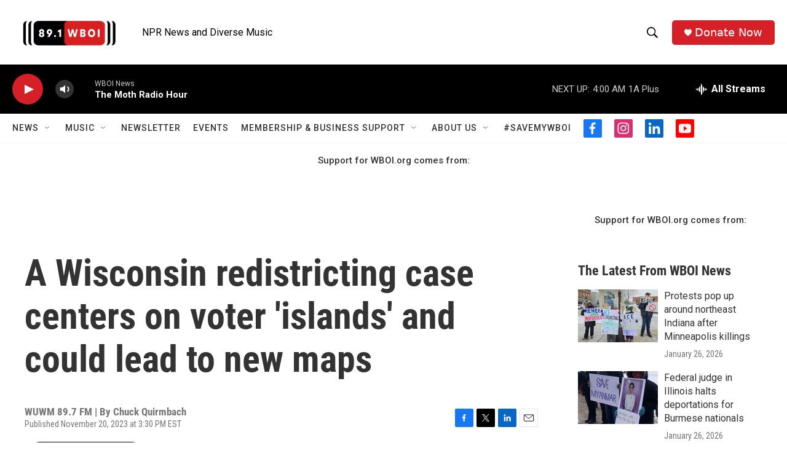

--- FILE ---
content_type: text/html; charset=utf-8
request_url: https://www.google.com/recaptcha/api2/aframe
body_size: 267
content:
<!DOCTYPE HTML><html><head><meta http-equiv="content-type" content="text/html; charset=UTF-8"></head><body><script nonce="xdJ95LYTLWOeq6fwSC_RLg">/** Anti-fraud and anti-abuse applications only. See google.com/recaptcha */ try{var clients={'sodar':'https://pagead2.googlesyndication.com/pagead/sodar?'};window.addEventListener("message",function(a){try{if(a.source===window.parent){var b=JSON.parse(a.data);var c=clients[b['id']];if(c){var d=document.createElement('img');d.src=c+b['params']+'&rc='+(localStorage.getItem("rc::a")?sessionStorage.getItem("rc::b"):"");window.document.body.appendChild(d);sessionStorage.setItem("rc::e",parseInt(sessionStorage.getItem("rc::e")||0)+1);localStorage.setItem("rc::h",'1769589112126');}}}catch(b){}});window.parent.postMessage("_grecaptcha_ready", "*");}catch(b){}</script></body></html>